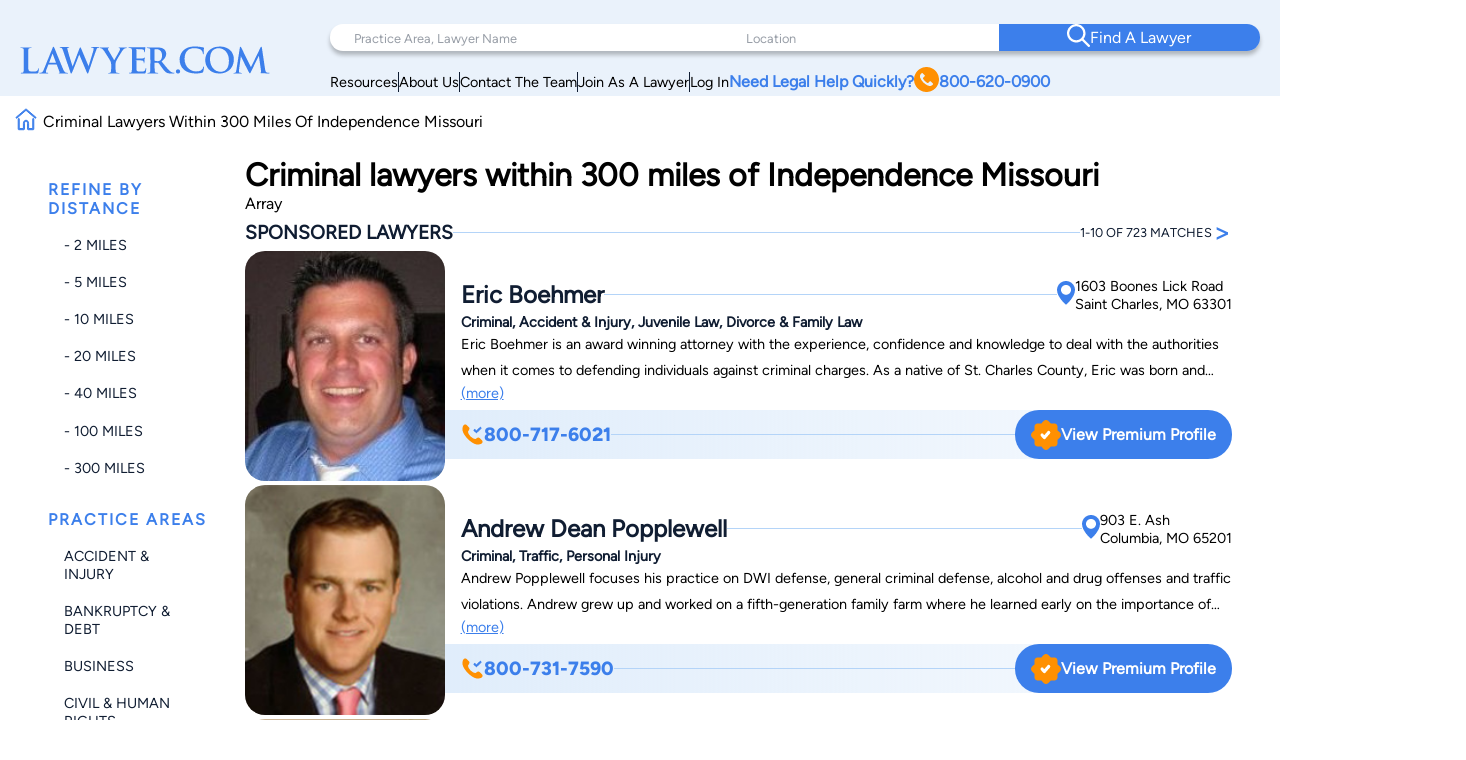

--- FILE ---
content_type: text/html; charset=utf-8
request_url: https://www.google.com/recaptcha/api2/anchor?ar=1&k=6LeCCcUqAAAAAJmQ_DbXR_ln5TRz0TwyvrSF5ROA&co=aHR0cHM6Ly93d3cubGF3eWVyLmNvbTo0NDM.&hl=en&v=N67nZn4AqZkNcbeMu4prBgzg&size=invisible&anchor-ms=20000&execute-ms=30000&cb=j5d5uqq7abva
body_size: 48738
content:
<!DOCTYPE HTML><html dir="ltr" lang="en"><head><meta http-equiv="Content-Type" content="text/html; charset=UTF-8">
<meta http-equiv="X-UA-Compatible" content="IE=edge">
<title>reCAPTCHA</title>
<style type="text/css">
/* cyrillic-ext */
@font-face {
  font-family: 'Roboto';
  font-style: normal;
  font-weight: 400;
  font-stretch: 100%;
  src: url(//fonts.gstatic.com/s/roboto/v48/KFO7CnqEu92Fr1ME7kSn66aGLdTylUAMa3GUBHMdazTgWw.woff2) format('woff2');
  unicode-range: U+0460-052F, U+1C80-1C8A, U+20B4, U+2DE0-2DFF, U+A640-A69F, U+FE2E-FE2F;
}
/* cyrillic */
@font-face {
  font-family: 'Roboto';
  font-style: normal;
  font-weight: 400;
  font-stretch: 100%;
  src: url(//fonts.gstatic.com/s/roboto/v48/KFO7CnqEu92Fr1ME7kSn66aGLdTylUAMa3iUBHMdazTgWw.woff2) format('woff2');
  unicode-range: U+0301, U+0400-045F, U+0490-0491, U+04B0-04B1, U+2116;
}
/* greek-ext */
@font-face {
  font-family: 'Roboto';
  font-style: normal;
  font-weight: 400;
  font-stretch: 100%;
  src: url(//fonts.gstatic.com/s/roboto/v48/KFO7CnqEu92Fr1ME7kSn66aGLdTylUAMa3CUBHMdazTgWw.woff2) format('woff2');
  unicode-range: U+1F00-1FFF;
}
/* greek */
@font-face {
  font-family: 'Roboto';
  font-style: normal;
  font-weight: 400;
  font-stretch: 100%;
  src: url(//fonts.gstatic.com/s/roboto/v48/KFO7CnqEu92Fr1ME7kSn66aGLdTylUAMa3-UBHMdazTgWw.woff2) format('woff2');
  unicode-range: U+0370-0377, U+037A-037F, U+0384-038A, U+038C, U+038E-03A1, U+03A3-03FF;
}
/* math */
@font-face {
  font-family: 'Roboto';
  font-style: normal;
  font-weight: 400;
  font-stretch: 100%;
  src: url(//fonts.gstatic.com/s/roboto/v48/KFO7CnqEu92Fr1ME7kSn66aGLdTylUAMawCUBHMdazTgWw.woff2) format('woff2');
  unicode-range: U+0302-0303, U+0305, U+0307-0308, U+0310, U+0312, U+0315, U+031A, U+0326-0327, U+032C, U+032F-0330, U+0332-0333, U+0338, U+033A, U+0346, U+034D, U+0391-03A1, U+03A3-03A9, U+03B1-03C9, U+03D1, U+03D5-03D6, U+03F0-03F1, U+03F4-03F5, U+2016-2017, U+2034-2038, U+203C, U+2040, U+2043, U+2047, U+2050, U+2057, U+205F, U+2070-2071, U+2074-208E, U+2090-209C, U+20D0-20DC, U+20E1, U+20E5-20EF, U+2100-2112, U+2114-2115, U+2117-2121, U+2123-214F, U+2190, U+2192, U+2194-21AE, U+21B0-21E5, U+21F1-21F2, U+21F4-2211, U+2213-2214, U+2216-22FF, U+2308-230B, U+2310, U+2319, U+231C-2321, U+2336-237A, U+237C, U+2395, U+239B-23B7, U+23D0, U+23DC-23E1, U+2474-2475, U+25AF, U+25B3, U+25B7, U+25BD, U+25C1, U+25CA, U+25CC, U+25FB, U+266D-266F, U+27C0-27FF, U+2900-2AFF, U+2B0E-2B11, U+2B30-2B4C, U+2BFE, U+3030, U+FF5B, U+FF5D, U+1D400-1D7FF, U+1EE00-1EEFF;
}
/* symbols */
@font-face {
  font-family: 'Roboto';
  font-style: normal;
  font-weight: 400;
  font-stretch: 100%;
  src: url(//fonts.gstatic.com/s/roboto/v48/KFO7CnqEu92Fr1ME7kSn66aGLdTylUAMaxKUBHMdazTgWw.woff2) format('woff2');
  unicode-range: U+0001-000C, U+000E-001F, U+007F-009F, U+20DD-20E0, U+20E2-20E4, U+2150-218F, U+2190, U+2192, U+2194-2199, U+21AF, U+21E6-21F0, U+21F3, U+2218-2219, U+2299, U+22C4-22C6, U+2300-243F, U+2440-244A, U+2460-24FF, U+25A0-27BF, U+2800-28FF, U+2921-2922, U+2981, U+29BF, U+29EB, U+2B00-2BFF, U+4DC0-4DFF, U+FFF9-FFFB, U+10140-1018E, U+10190-1019C, U+101A0, U+101D0-101FD, U+102E0-102FB, U+10E60-10E7E, U+1D2C0-1D2D3, U+1D2E0-1D37F, U+1F000-1F0FF, U+1F100-1F1AD, U+1F1E6-1F1FF, U+1F30D-1F30F, U+1F315, U+1F31C, U+1F31E, U+1F320-1F32C, U+1F336, U+1F378, U+1F37D, U+1F382, U+1F393-1F39F, U+1F3A7-1F3A8, U+1F3AC-1F3AF, U+1F3C2, U+1F3C4-1F3C6, U+1F3CA-1F3CE, U+1F3D4-1F3E0, U+1F3ED, U+1F3F1-1F3F3, U+1F3F5-1F3F7, U+1F408, U+1F415, U+1F41F, U+1F426, U+1F43F, U+1F441-1F442, U+1F444, U+1F446-1F449, U+1F44C-1F44E, U+1F453, U+1F46A, U+1F47D, U+1F4A3, U+1F4B0, U+1F4B3, U+1F4B9, U+1F4BB, U+1F4BF, U+1F4C8-1F4CB, U+1F4D6, U+1F4DA, U+1F4DF, U+1F4E3-1F4E6, U+1F4EA-1F4ED, U+1F4F7, U+1F4F9-1F4FB, U+1F4FD-1F4FE, U+1F503, U+1F507-1F50B, U+1F50D, U+1F512-1F513, U+1F53E-1F54A, U+1F54F-1F5FA, U+1F610, U+1F650-1F67F, U+1F687, U+1F68D, U+1F691, U+1F694, U+1F698, U+1F6AD, U+1F6B2, U+1F6B9-1F6BA, U+1F6BC, U+1F6C6-1F6CF, U+1F6D3-1F6D7, U+1F6E0-1F6EA, U+1F6F0-1F6F3, U+1F6F7-1F6FC, U+1F700-1F7FF, U+1F800-1F80B, U+1F810-1F847, U+1F850-1F859, U+1F860-1F887, U+1F890-1F8AD, U+1F8B0-1F8BB, U+1F8C0-1F8C1, U+1F900-1F90B, U+1F93B, U+1F946, U+1F984, U+1F996, U+1F9E9, U+1FA00-1FA6F, U+1FA70-1FA7C, U+1FA80-1FA89, U+1FA8F-1FAC6, U+1FACE-1FADC, U+1FADF-1FAE9, U+1FAF0-1FAF8, U+1FB00-1FBFF;
}
/* vietnamese */
@font-face {
  font-family: 'Roboto';
  font-style: normal;
  font-weight: 400;
  font-stretch: 100%;
  src: url(//fonts.gstatic.com/s/roboto/v48/KFO7CnqEu92Fr1ME7kSn66aGLdTylUAMa3OUBHMdazTgWw.woff2) format('woff2');
  unicode-range: U+0102-0103, U+0110-0111, U+0128-0129, U+0168-0169, U+01A0-01A1, U+01AF-01B0, U+0300-0301, U+0303-0304, U+0308-0309, U+0323, U+0329, U+1EA0-1EF9, U+20AB;
}
/* latin-ext */
@font-face {
  font-family: 'Roboto';
  font-style: normal;
  font-weight: 400;
  font-stretch: 100%;
  src: url(//fonts.gstatic.com/s/roboto/v48/KFO7CnqEu92Fr1ME7kSn66aGLdTylUAMa3KUBHMdazTgWw.woff2) format('woff2');
  unicode-range: U+0100-02BA, U+02BD-02C5, U+02C7-02CC, U+02CE-02D7, U+02DD-02FF, U+0304, U+0308, U+0329, U+1D00-1DBF, U+1E00-1E9F, U+1EF2-1EFF, U+2020, U+20A0-20AB, U+20AD-20C0, U+2113, U+2C60-2C7F, U+A720-A7FF;
}
/* latin */
@font-face {
  font-family: 'Roboto';
  font-style: normal;
  font-weight: 400;
  font-stretch: 100%;
  src: url(//fonts.gstatic.com/s/roboto/v48/KFO7CnqEu92Fr1ME7kSn66aGLdTylUAMa3yUBHMdazQ.woff2) format('woff2');
  unicode-range: U+0000-00FF, U+0131, U+0152-0153, U+02BB-02BC, U+02C6, U+02DA, U+02DC, U+0304, U+0308, U+0329, U+2000-206F, U+20AC, U+2122, U+2191, U+2193, U+2212, U+2215, U+FEFF, U+FFFD;
}
/* cyrillic-ext */
@font-face {
  font-family: 'Roboto';
  font-style: normal;
  font-weight: 500;
  font-stretch: 100%;
  src: url(//fonts.gstatic.com/s/roboto/v48/KFO7CnqEu92Fr1ME7kSn66aGLdTylUAMa3GUBHMdazTgWw.woff2) format('woff2');
  unicode-range: U+0460-052F, U+1C80-1C8A, U+20B4, U+2DE0-2DFF, U+A640-A69F, U+FE2E-FE2F;
}
/* cyrillic */
@font-face {
  font-family: 'Roboto';
  font-style: normal;
  font-weight: 500;
  font-stretch: 100%;
  src: url(//fonts.gstatic.com/s/roboto/v48/KFO7CnqEu92Fr1ME7kSn66aGLdTylUAMa3iUBHMdazTgWw.woff2) format('woff2');
  unicode-range: U+0301, U+0400-045F, U+0490-0491, U+04B0-04B1, U+2116;
}
/* greek-ext */
@font-face {
  font-family: 'Roboto';
  font-style: normal;
  font-weight: 500;
  font-stretch: 100%;
  src: url(//fonts.gstatic.com/s/roboto/v48/KFO7CnqEu92Fr1ME7kSn66aGLdTylUAMa3CUBHMdazTgWw.woff2) format('woff2');
  unicode-range: U+1F00-1FFF;
}
/* greek */
@font-face {
  font-family: 'Roboto';
  font-style: normal;
  font-weight: 500;
  font-stretch: 100%;
  src: url(//fonts.gstatic.com/s/roboto/v48/KFO7CnqEu92Fr1ME7kSn66aGLdTylUAMa3-UBHMdazTgWw.woff2) format('woff2');
  unicode-range: U+0370-0377, U+037A-037F, U+0384-038A, U+038C, U+038E-03A1, U+03A3-03FF;
}
/* math */
@font-face {
  font-family: 'Roboto';
  font-style: normal;
  font-weight: 500;
  font-stretch: 100%;
  src: url(//fonts.gstatic.com/s/roboto/v48/KFO7CnqEu92Fr1ME7kSn66aGLdTylUAMawCUBHMdazTgWw.woff2) format('woff2');
  unicode-range: U+0302-0303, U+0305, U+0307-0308, U+0310, U+0312, U+0315, U+031A, U+0326-0327, U+032C, U+032F-0330, U+0332-0333, U+0338, U+033A, U+0346, U+034D, U+0391-03A1, U+03A3-03A9, U+03B1-03C9, U+03D1, U+03D5-03D6, U+03F0-03F1, U+03F4-03F5, U+2016-2017, U+2034-2038, U+203C, U+2040, U+2043, U+2047, U+2050, U+2057, U+205F, U+2070-2071, U+2074-208E, U+2090-209C, U+20D0-20DC, U+20E1, U+20E5-20EF, U+2100-2112, U+2114-2115, U+2117-2121, U+2123-214F, U+2190, U+2192, U+2194-21AE, U+21B0-21E5, U+21F1-21F2, U+21F4-2211, U+2213-2214, U+2216-22FF, U+2308-230B, U+2310, U+2319, U+231C-2321, U+2336-237A, U+237C, U+2395, U+239B-23B7, U+23D0, U+23DC-23E1, U+2474-2475, U+25AF, U+25B3, U+25B7, U+25BD, U+25C1, U+25CA, U+25CC, U+25FB, U+266D-266F, U+27C0-27FF, U+2900-2AFF, U+2B0E-2B11, U+2B30-2B4C, U+2BFE, U+3030, U+FF5B, U+FF5D, U+1D400-1D7FF, U+1EE00-1EEFF;
}
/* symbols */
@font-face {
  font-family: 'Roboto';
  font-style: normal;
  font-weight: 500;
  font-stretch: 100%;
  src: url(//fonts.gstatic.com/s/roboto/v48/KFO7CnqEu92Fr1ME7kSn66aGLdTylUAMaxKUBHMdazTgWw.woff2) format('woff2');
  unicode-range: U+0001-000C, U+000E-001F, U+007F-009F, U+20DD-20E0, U+20E2-20E4, U+2150-218F, U+2190, U+2192, U+2194-2199, U+21AF, U+21E6-21F0, U+21F3, U+2218-2219, U+2299, U+22C4-22C6, U+2300-243F, U+2440-244A, U+2460-24FF, U+25A0-27BF, U+2800-28FF, U+2921-2922, U+2981, U+29BF, U+29EB, U+2B00-2BFF, U+4DC0-4DFF, U+FFF9-FFFB, U+10140-1018E, U+10190-1019C, U+101A0, U+101D0-101FD, U+102E0-102FB, U+10E60-10E7E, U+1D2C0-1D2D3, U+1D2E0-1D37F, U+1F000-1F0FF, U+1F100-1F1AD, U+1F1E6-1F1FF, U+1F30D-1F30F, U+1F315, U+1F31C, U+1F31E, U+1F320-1F32C, U+1F336, U+1F378, U+1F37D, U+1F382, U+1F393-1F39F, U+1F3A7-1F3A8, U+1F3AC-1F3AF, U+1F3C2, U+1F3C4-1F3C6, U+1F3CA-1F3CE, U+1F3D4-1F3E0, U+1F3ED, U+1F3F1-1F3F3, U+1F3F5-1F3F7, U+1F408, U+1F415, U+1F41F, U+1F426, U+1F43F, U+1F441-1F442, U+1F444, U+1F446-1F449, U+1F44C-1F44E, U+1F453, U+1F46A, U+1F47D, U+1F4A3, U+1F4B0, U+1F4B3, U+1F4B9, U+1F4BB, U+1F4BF, U+1F4C8-1F4CB, U+1F4D6, U+1F4DA, U+1F4DF, U+1F4E3-1F4E6, U+1F4EA-1F4ED, U+1F4F7, U+1F4F9-1F4FB, U+1F4FD-1F4FE, U+1F503, U+1F507-1F50B, U+1F50D, U+1F512-1F513, U+1F53E-1F54A, U+1F54F-1F5FA, U+1F610, U+1F650-1F67F, U+1F687, U+1F68D, U+1F691, U+1F694, U+1F698, U+1F6AD, U+1F6B2, U+1F6B9-1F6BA, U+1F6BC, U+1F6C6-1F6CF, U+1F6D3-1F6D7, U+1F6E0-1F6EA, U+1F6F0-1F6F3, U+1F6F7-1F6FC, U+1F700-1F7FF, U+1F800-1F80B, U+1F810-1F847, U+1F850-1F859, U+1F860-1F887, U+1F890-1F8AD, U+1F8B0-1F8BB, U+1F8C0-1F8C1, U+1F900-1F90B, U+1F93B, U+1F946, U+1F984, U+1F996, U+1F9E9, U+1FA00-1FA6F, U+1FA70-1FA7C, U+1FA80-1FA89, U+1FA8F-1FAC6, U+1FACE-1FADC, U+1FADF-1FAE9, U+1FAF0-1FAF8, U+1FB00-1FBFF;
}
/* vietnamese */
@font-face {
  font-family: 'Roboto';
  font-style: normal;
  font-weight: 500;
  font-stretch: 100%;
  src: url(//fonts.gstatic.com/s/roboto/v48/KFO7CnqEu92Fr1ME7kSn66aGLdTylUAMa3OUBHMdazTgWw.woff2) format('woff2');
  unicode-range: U+0102-0103, U+0110-0111, U+0128-0129, U+0168-0169, U+01A0-01A1, U+01AF-01B0, U+0300-0301, U+0303-0304, U+0308-0309, U+0323, U+0329, U+1EA0-1EF9, U+20AB;
}
/* latin-ext */
@font-face {
  font-family: 'Roboto';
  font-style: normal;
  font-weight: 500;
  font-stretch: 100%;
  src: url(//fonts.gstatic.com/s/roboto/v48/KFO7CnqEu92Fr1ME7kSn66aGLdTylUAMa3KUBHMdazTgWw.woff2) format('woff2');
  unicode-range: U+0100-02BA, U+02BD-02C5, U+02C7-02CC, U+02CE-02D7, U+02DD-02FF, U+0304, U+0308, U+0329, U+1D00-1DBF, U+1E00-1E9F, U+1EF2-1EFF, U+2020, U+20A0-20AB, U+20AD-20C0, U+2113, U+2C60-2C7F, U+A720-A7FF;
}
/* latin */
@font-face {
  font-family: 'Roboto';
  font-style: normal;
  font-weight: 500;
  font-stretch: 100%;
  src: url(//fonts.gstatic.com/s/roboto/v48/KFO7CnqEu92Fr1ME7kSn66aGLdTylUAMa3yUBHMdazQ.woff2) format('woff2');
  unicode-range: U+0000-00FF, U+0131, U+0152-0153, U+02BB-02BC, U+02C6, U+02DA, U+02DC, U+0304, U+0308, U+0329, U+2000-206F, U+20AC, U+2122, U+2191, U+2193, U+2212, U+2215, U+FEFF, U+FFFD;
}
/* cyrillic-ext */
@font-face {
  font-family: 'Roboto';
  font-style: normal;
  font-weight: 900;
  font-stretch: 100%;
  src: url(//fonts.gstatic.com/s/roboto/v48/KFO7CnqEu92Fr1ME7kSn66aGLdTylUAMa3GUBHMdazTgWw.woff2) format('woff2');
  unicode-range: U+0460-052F, U+1C80-1C8A, U+20B4, U+2DE0-2DFF, U+A640-A69F, U+FE2E-FE2F;
}
/* cyrillic */
@font-face {
  font-family: 'Roboto';
  font-style: normal;
  font-weight: 900;
  font-stretch: 100%;
  src: url(//fonts.gstatic.com/s/roboto/v48/KFO7CnqEu92Fr1ME7kSn66aGLdTylUAMa3iUBHMdazTgWw.woff2) format('woff2');
  unicode-range: U+0301, U+0400-045F, U+0490-0491, U+04B0-04B1, U+2116;
}
/* greek-ext */
@font-face {
  font-family: 'Roboto';
  font-style: normal;
  font-weight: 900;
  font-stretch: 100%;
  src: url(//fonts.gstatic.com/s/roboto/v48/KFO7CnqEu92Fr1ME7kSn66aGLdTylUAMa3CUBHMdazTgWw.woff2) format('woff2');
  unicode-range: U+1F00-1FFF;
}
/* greek */
@font-face {
  font-family: 'Roboto';
  font-style: normal;
  font-weight: 900;
  font-stretch: 100%;
  src: url(//fonts.gstatic.com/s/roboto/v48/KFO7CnqEu92Fr1ME7kSn66aGLdTylUAMa3-UBHMdazTgWw.woff2) format('woff2');
  unicode-range: U+0370-0377, U+037A-037F, U+0384-038A, U+038C, U+038E-03A1, U+03A3-03FF;
}
/* math */
@font-face {
  font-family: 'Roboto';
  font-style: normal;
  font-weight: 900;
  font-stretch: 100%;
  src: url(//fonts.gstatic.com/s/roboto/v48/KFO7CnqEu92Fr1ME7kSn66aGLdTylUAMawCUBHMdazTgWw.woff2) format('woff2');
  unicode-range: U+0302-0303, U+0305, U+0307-0308, U+0310, U+0312, U+0315, U+031A, U+0326-0327, U+032C, U+032F-0330, U+0332-0333, U+0338, U+033A, U+0346, U+034D, U+0391-03A1, U+03A3-03A9, U+03B1-03C9, U+03D1, U+03D5-03D6, U+03F0-03F1, U+03F4-03F5, U+2016-2017, U+2034-2038, U+203C, U+2040, U+2043, U+2047, U+2050, U+2057, U+205F, U+2070-2071, U+2074-208E, U+2090-209C, U+20D0-20DC, U+20E1, U+20E5-20EF, U+2100-2112, U+2114-2115, U+2117-2121, U+2123-214F, U+2190, U+2192, U+2194-21AE, U+21B0-21E5, U+21F1-21F2, U+21F4-2211, U+2213-2214, U+2216-22FF, U+2308-230B, U+2310, U+2319, U+231C-2321, U+2336-237A, U+237C, U+2395, U+239B-23B7, U+23D0, U+23DC-23E1, U+2474-2475, U+25AF, U+25B3, U+25B7, U+25BD, U+25C1, U+25CA, U+25CC, U+25FB, U+266D-266F, U+27C0-27FF, U+2900-2AFF, U+2B0E-2B11, U+2B30-2B4C, U+2BFE, U+3030, U+FF5B, U+FF5D, U+1D400-1D7FF, U+1EE00-1EEFF;
}
/* symbols */
@font-face {
  font-family: 'Roboto';
  font-style: normal;
  font-weight: 900;
  font-stretch: 100%;
  src: url(//fonts.gstatic.com/s/roboto/v48/KFO7CnqEu92Fr1ME7kSn66aGLdTylUAMaxKUBHMdazTgWw.woff2) format('woff2');
  unicode-range: U+0001-000C, U+000E-001F, U+007F-009F, U+20DD-20E0, U+20E2-20E4, U+2150-218F, U+2190, U+2192, U+2194-2199, U+21AF, U+21E6-21F0, U+21F3, U+2218-2219, U+2299, U+22C4-22C6, U+2300-243F, U+2440-244A, U+2460-24FF, U+25A0-27BF, U+2800-28FF, U+2921-2922, U+2981, U+29BF, U+29EB, U+2B00-2BFF, U+4DC0-4DFF, U+FFF9-FFFB, U+10140-1018E, U+10190-1019C, U+101A0, U+101D0-101FD, U+102E0-102FB, U+10E60-10E7E, U+1D2C0-1D2D3, U+1D2E0-1D37F, U+1F000-1F0FF, U+1F100-1F1AD, U+1F1E6-1F1FF, U+1F30D-1F30F, U+1F315, U+1F31C, U+1F31E, U+1F320-1F32C, U+1F336, U+1F378, U+1F37D, U+1F382, U+1F393-1F39F, U+1F3A7-1F3A8, U+1F3AC-1F3AF, U+1F3C2, U+1F3C4-1F3C6, U+1F3CA-1F3CE, U+1F3D4-1F3E0, U+1F3ED, U+1F3F1-1F3F3, U+1F3F5-1F3F7, U+1F408, U+1F415, U+1F41F, U+1F426, U+1F43F, U+1F441-1F442, U+1F444, U+1F446-1F449, U+1F44C-1F44E, U+1F453, U+1F46A, U+1F47D, U+1F4A3, U+1F4B0, U+1F4B3, U+1F4B9, U+1F4BB, U+1F4BF, U+1F4C8-1F4CB, U+1F4D6, U+1F4DA, U+1F4DF, U+1F4E3-1F4E6, U+1F4EA-1F4ED, U+1F4F7, U+1F4F9-1F4FB, U+1F4FD-1F4FE, U+1F503, U+1F507-1F50B, U+1F50D, U+1F512-1F513, U+1F53E-1F54A, U+1F54F-1F5FA, U+1F610, U+1F650-1F67F, U+1F687, U+1F68D, U+1F691, U+1F694, U+1F698, U+1F6AD, U+1F6B2, U+1F6B9-1F6BA, U+1F6BC, U+1F6C6-1F6CF, U+1F6D3-1F6D7, U+1F6E0-1F6EA, U+1F6F0-1F6F3, U+1F6F7-1F6FC, U+1F700-1F7FF, U+1F800-1F80B, U+1F810-1F847, U+1F850-1F859, U+1F860-1F887, U+1F890-1F8AD, U+1F8B0-1F8BB, U+1F8C0-1F8C1, U+1F900-1F90B, U+1F93B, U+1F946, U+1F984, U+1F996, U+1F9E9, U+1FA00-1FA6F, U+1FA70-1FA7C, U+1FA80-1FA89, U+1FA8F-1FAC6, U+1FACE-1FADC, U+1FADF-1FAE9, U+1FAF0-1FAF8, U+1FB00-1FBFF;
}
/* vietnamese */
@font-face {
  font-family: 'Roboto';
  font-style: normal;
  font-weight: 900;
  font-stretch: 100%;
  src: url(//fonts.gstatic.com/s/roboto/v48/KFO7CnqEu92Fr1ME7kSn66aGLdTylUAMa3OUBHMdazTgWw.woff2) format('woff2');
  unicode-range: U+0102-0103, U+0110-0111, U+0128-0129, U+0168-0169, U+01A0-01A1, U+01AF-01B0, U+0300-0301, U+0303-0304, U+0308-0309, U+0323, U+0329, U+1EA0-1EF9, U+20AB;
}
/* latin-ext */
@font-face {
  font-family: 'Roboto';
  font-style: normal;
  font-weight: 900;
  font-stretch: 100%;
  src: url(//fonts.gstatic.com/s/roboto/v48/KFO7CnqEu92Fr1ME7kSn66aGLdTylUAMa3KUBHMdazTgWw.woff2) format('woff2');
  unicode-range: U+0100-02BA, U+02BD-02C5, U+02C7-02CC, U+02CE-02D7, U+02DD-02FF, U+0304, U+0308, U+0329, U+1D00-1DBF, U+1E00-1E9F, U+1EF2-1EFF, U+2020, U+20A0-20AB, U+20AD-20C0, U+2113, U+2C60-2C7F, U+A720-A7FF;
}
/* latin */
@font-face {
  font-family: 'Roboto';
  font-style: normal;
  font-weight: 900;
  font-stretch: 100%;
  src: url(//fonts.gstatic.com/s/roboto/v48/KFO7CnqEu92Fr1ME7kSn66aGLdTylUAMa3yUBHMdazQ.woff2) format('woff2');
  unicode-range: U+0000-00FF, U+0131, U+0152-0153, U+02BB-02BC, U+02C6, U+02DA, U+02DC, U+0304, U+0308, U+0329, U+2000-206F, U+20AC, U+2122, U+2191, U+2193, U+2212, U+2215, U+FEFF, U+FFFD;
}

</style>
<link rel="stylesheet" type="text/css" href="https://www.gstatic.com/recaptcha/releases/N67nZn4AqZkNcbeMu4prBgzg/styles__ltr.css">
<script nonce="xvykAaXsX5bVjgNEoo4Zhw" type="text/javascript">window['__recaptcha_api'] = 'https://www.google.com/recaptcha/api2/';</script>
<script type="text/javascript" src="https://www.gstatic.com/recaptcha/releases/N67nZn4AqZkNcbeMu4prBgzg/recaptcha__en.js" nonce="xvykAaXsX5bVjgNEoo4Zhw">
      
    </script></head>
<body><div id="rc-anchor-alert" class="rc-anchor-alert"></div>
<input type="hidden" id="recaptcha-token" value="[base64]">
<script type="text/javascript" nonce="xvykAaXsX5bVjgNEoo4Zhw">
      recaptcha.anchor.Main.init("[\x22ainput\x22,[\x22bgdata\x22,\x22\x22,\[base64]/[base64]/[base64]/bmV3IHJbeF0oY1swXSk6RT09Mj9uZXcgclt4XShjWzBdLGNbMV0pOkU9PTM/bmV3IHJbeF0oY1swXSxjWzFdLGNbMl0pOkU9PTQ/[base64]/[base64]/[base64]/[base64]/[base64]/[base64]/[base64]/[base64]\x22,\[base64]\\u003d\\u003d\x22,\[base64]/MGzDtSvClALCosOlIcKkV1IvIHHChMOYPknDtsOuw5zDksOlDTQPwqfDhSrDvcK8w75Hw6AqBsK1KsKkYMKFPzfDkmXCrMOqNGVhw7d5wq1kwoXDqm45fkcCDcOrw6FJZDHCjcKTYMKmF8Ktw4Bfw6PDvxfCmknCqQ/DgMKFLMKsGXpfMixKRsKlCMOwJcOXJ2QUw6XCtn/DmsOWQsKFwq7CkcOzwrptSsK8wo3CtTbCtMKBwpnCoRV7wrF0w6jCrsK3w5rCim3DtQ84wrvCg8Kqw4IMwqfDmy0ewpzCr2xJHsOvLMOnw7lUw6lmw7PCiMOKEDpMw6xfw5PCs37DkHDDu1HDk2o+w5lyUMKMQW/DvhoCdU8aWcKEwqHCog5lw6fDisO7w5zDr2FHNVAOw7zDokrDn0UvCS5fTsKjwrwEesOmw7TDhAs2HMOQwrvClsKYc8OfPsOJwphKUcOGHRgUcsOyw7XCucKLwrFrw6cRX37CnSbDv8KAw6LDl8OhIzt7YWolOVXDjWnCti/[base64]/[base64]/DlsKtET4gLh3DocKVUj3DpQvDig7CtcKqw7DDqsKfC0/DlB8vwr0iw7Z/wqk5wolheMKiM293Bn/CisKAw6NSw7AUJcOxwrdJw5zDpF3CiMKtLsKqw4/Cs8KyP8KAwpLCkMO8UMOmWMOZw7DDncOmwoQyw6E/wq3Dg1kmwrjCkgzDgcKBwoUIw6nCgMOmClrCisOUPVbDqnTCo8KnOA7Ct8OHw4nDrmodwp5Kw5UIGMKQCHh7RnMfw59FwpHDjgAJFsOHOcKSdcOxw6TCtcKNWC3CvsOYXMKWPMKfwp4/w6tpwoLDp8OLw4xQw5zDm8KTwpMbwq7Dm3/CkAkswrAYwql9w47DoiRAdcKbw6rDnsO7HW8OdsK7w4NPw6jCr0MWwpHDtMOXwpzCu8Kbwo7CmcKFFcK6woBPwpItwo91w5/ChTAyw6LCrTTDgFLCohVRNcOSwr9ow7Y2JMOfwqLDtsKrYXfChR8hbQzCuMOwGMKCwrXDujbCsnkxVcKGw7pAwq5cG3sPw6TDsMKmV8OAfsKawqpMwp3Dv0nDt8KmAxjDnxnCrcKiw7ROYwzDq3t0wpIRw4caHHnDgcObw5hKKlPCsMKCbybDmF4Fw6/CtgrCn3jDkgsKwovDkS7DjwVWD341w7TCqAPDgsK7ey9YasKPKVnCocOHw43DhzjCpcKOdnZ2w7xkw4R3eR7DuSTDj8OjwrMAw4rCtUzDhgZjw6DCgClESTs6wrd2w4vDtcOqw6sNw4psYsO0UnQZPy5fd3vCl8Kjw6Y3wqIVw6/CnMOLHMKENcKyUHnCg0HDisO/axsPTkdyw4UJA2DDlMORRMK1wobCugjCl8KvwojCksKOwpLDqBPCvsKqUGHDiMKMwrjDiMKYw5DDp8OpHjrCmTTDpMOIw4/[base64]/Cp8KASCXCjn9UacOswrPCuMOQw6I/[base64]/CjCEewrATWmLCncO/wrDCjB7CrBbDpRcvw5TCgMKHw6Y3w5h0Q2HCh8Kdw5/DusOSfsOcIcO1wo5rw5YeTijDp8KvwqjCoiI+fnDCncOGXcKGw6t9wpnCi3ZYDMOeNMKfcm3Cq2g6PkrDiGrCsMOTwrUTTsKzcsKew61PMcK5C8OIw4rCmH/ChcOTw6swYsOleAYzJ8K0w5bCucO9w5/Dh1xSwrlYwpLChDoPPTVjw6vDgCzDvnc/ZDYqKRNzw5TDuDRdMyB6dsKaw6YCwrPDlMKJHsOQwoF5Z8OuMsKuL1I0w6XCvAbCq8K9w4XChH/DgAzDmSAJOx0TXFMrT8KLw6VuwplbcAhQwqbDvmJ/w5HCr1pFwrYCGnDCg2Mxw6fCpMO5w5RgFVHCrEnDlcKAG8K3wqbDomAfMMOlwqbDjsKgcE8PwpbDs8ObCcKRw53DpxrDpQ5mSsKEw6bDicONQsOFwroRw5dPETHDtcO3JkdgfhXDl1vDi8K5w7TCrMOLw5/Cm8OTRMKbwoPDuDvDnyDDvXM6woDCs8KiZMKZNsKSO2Ekwrpzwoh+cCPDoBdpwoLCpAvChGZYwrzDnjrDgWVaw4bDgGsFw5o9w5vDjjPCihofw5vCsGRADFZfeXrDojghMsOKeVzCu8OCa8OSwrtYKcKbwrLCosOmw6/CsgvCiFE0HGRJCSw8wrvDqmB0CwfCv1wHwovClsO2wrBiKsOhwpPCq1ksDsKQGTLCkCfCtkEvwoLCmcKgKiRmw7zDkxXClMKXPMK3w7w/wqE7w7QAVcOyO8KYwonDucK4GnNHw6jDqcOSw4gVdcOlwrrCsSjCrsOjw4wsw6LDp8OJwq3ClcKzw4LDn8Kxw49Ew5LDt8ORNGU8VsKFwrnDj8O0w5QKISI4wqV6WljCsTXDosO7w5bCqsOwD8KpUDXDtl4Bwr87w6JzwpXCrR3CtcOnSw/CukTDsMKAw6jDhBfDjEvCjcOxwotFHiLCn0ERw69ow595w5FCDcOZNQcJw7fChsOXwr7Cg33CsVvCjVnDkz3CvRomBMOtCwgRF8Kgwq3Ckis7wrTDuQDDicOUdcKedArCisK9wrnDqXjDjzYGw4PCni4hTEVvwoxYDsOVM8Kmw4/CmE/DnmHDscKZC8KeHS94djAww4DDmMKdw63Cg0J2RAjDjSkmDMOMTR9tZzTDrUTDlQ4ywqkYwqwWesKvwpZyw5Ykwp1nccKDcXQ3P1TDpA/Cn3EjcRgVZRvDq8K6w58Pw6TDqsOgwohpwqnCjMOMASx4wqTCijPCq3VucsOXYMKRwqfChMKXwozCgcO8V3DCnMOfe1HDhD1daUp3wrV5wqg+w67CmcKCwpjCo8KDwq0KWxTDnV0Mw4nChsK9ax9Cw5xGw5t/w47CicKEw4zDg8O+RRYVwrwXwoccfADCgcKdw6knwoh8wrVFQUzDscKSDHkgIB3CncK1McK3woLDoMOYIcK4w7UrEsO+wqFWwp/[base64]/[base64]/DmHtGI8OIw7wfwrnCtF8xw4vDkjLCrsKdw546wovDuz/DsDpRw5tLU8KLw5rDnkPClsKKwqzDtcOUw58LVsKcwoUJTMKwfcKnTsKCwo7DtDBHw5JVZlh1B30iFTLDhcK0EgXDq8KpRcOow7zCsS3DmsKqVRoIHcOAa2ETQcOsKy/Dsi8JKcO/[base64]/[base64]/Cg8K+w5IDWSJAwr7DtUdqICHCg2IPE8KIw700wrzChgspwrLDoi3Ci8OQwr/DicOyw7jCnMKbwotuQsKJLQvCrcOLF8KVS8KbwpgXw47Cg0MgwrnCknNww4/[base64]/ChsKtwoQsw4TCu27DnDxiRXvDllbDv2oYM1rCjhrCkcKcw5vCgcKFw785QcOlQMODw7XDkCbDj2TChB3DpS/[base64]/dcK0wq1Pw5fDrUnDhcONwozDklzDssK0UmbCgsKcT8O2GsOjwonCnQxQd8OrwobDnsKpLcOAwplTw5PCmR4Iw5Y5TMOhwpLDicOyH8OGQG/DglFJJxRQYx/DnQTCh8K7TFQ9woXCiUlbw6DCssOVw5fCmsKuCWzCmHfDnh7DsH15ZMOZNhh/wq/ClsOeVMOwM1glQcKNw6Ykw6vDpcOcUsKFL3zDnR3CusOJBsO4G8KWw5MTw7DCnyAgX8Kgw6MWwoF1wptcw55hw4kRwqXCv8KoWWnDlWVbVinCoHDChwASfyFAwqdyw6vDnsO4wpUtcsKYak5YHMOVE8KWdsKWwoJuwrFzQsKZIhxuwpbDk8ODw4LDpDpVBj/[base64]/Co1gFA8OmcUrDi8KIekHCr8K5BMOpw419BHjChQxSQDnDmWVtwotyw4bDkGgVwpU7JcK2DAoyHcOsw5EOwqtZDhFNNcOHw5I0ZcKgcsKWXsOPaD7DpsOCw65jw5fCjsOxw7PDpcO8Sz/DlcKZNcO5IsKnPHvDvAHDlcOnw5fDqMKtwphRw6TDt8O1w5/CkMOZB3Z2H8KZwpFqw7DDnGdQaHfCrUoJU8OAw7DDuMOCw5kwW8KBMMOPb8Kdw6DCmC1mFMO3w4bDnFjDl8ONbyoMwoHDrxgNJMOuWmbCisK9w5kZwoZQwr3DpARJw4jDkcOVw6LDsEpBwpLDpsOzLUpswqfCtsKzesK6wp4NdUl4w4M1wq3DlGwnwqzChDRZcT/DsHPCsSvDnsKAFcOywptqeCbCiz3CrALCiD/Dnls2w7V2wqFXw7rChS/DjSXClcOpYHjCrnbDs8K7IcKyZQ5IPT3Dgyw/w5HCpcK4w4/CuMObwpfDqRPCqWrDg1DDjmPDgsKUf8KXwpQuwpVad3p+wrXCiW9Jw6EGBX5Ew6BzI8KlHxPCvXoKwqUMQsKTKMKKwpgyw6/[base64]/PixEL2AKERQuw4rDiyFZSsO6w4zDs8Oqw4zDr8OuScOJwq3DjsOEw5bDnQxAR8KkcgLDgMKMw50wwqbCocOcD8KsZj3DswXCg3dxw5LDlMKVw5wWaHR/OMKeBlLClcOUwp7DlEJkeMOOEgLDn3xLw73Dh8KrVATCoVpHw4LCtCPCqzNwBRLDlRsHHFxQO8KlwrbDu3PDssONXGwMw7lXwrjCmhYiRcKeKBnDlyoAw5rDqlYFH8OHw57Chjhsfi/CrsKhVTU6QTzCpUBcwp0Iwo4OU3N+w4wfLsO5dcO6GSkhDl12w6nDvcKxaVXDpyg3FyrCu0pbQcK5EMK8w75qQ3hNw5NHw6/[base64]/USR1NsKywrghT3J/YGTDqcOmw4EDw43DiwDDmgsZdXp+wohAwrXDrMOhwrcfwqDCmS/[base64]/CgcKuasK8OE9Kwodew6bDgnHDjMOew4hkw60RU1lzw6TDgsOUw6zDkMO9w4DDlMOYw6RkwrUWDMOVSsKWw6jCkMKFwqbDjMORwrhQw6XDhwENfGMrA8OKw4dvw6bCil7DgAHDjcOgwpjDhQTChMO8w4ZOw5zChDLDsRM1wqNgMMO/LMKAZ2bDtMKmwoQTJMKNVzwYV8KxwqtEw67CjgTDjcOlw7QlNVt5w4YiTWtIw6RlJsOyOWbDnsKicXbCmsOQT8KqOTXCuSfCicKrw6TDicK6SSRpw6BSwptnCR9HMcKbP8OXwojDgMO8bnDDsMOxw68bw4UWwpVAwoXCmMOca8OOw4DCnGTDu1DCh8OuFMKhJj0kw6/Dv8KdwrnCixM5w6jCpsKrw5k4FsOhRcO+CMOYFSlGVsOIw4HCqwgqcMOYCG00R3nChWjDpcO0SmlAwr7DgD5Vw6F/OBXCoClAwpnCvhjCuXhjRh9Hwq/DpUFSHcOEwoYIw4nDlysnwr7CtlEvN8KQZ8KARMKtUcKBQXjDgBdFw6/[base64]/fsO5wqbCqMOowozCnsOxwq7DnWoGFMO8X1/DoAITw4jCqD5Pw6tsYE3CmynDgXzDuMO5JsOaB8OgdsOCRyJEOCo9wpttMMKiwrjCvycFwogKw6rDpsOPV8KLw4QKw6jDjQnDhQ8FLV3Dlk/CjW4dw4k1w4BuZl3CmMOUwo/[base64]/NcO8wp8qFToIclQ+b28qe8OsKFjCsFnCtxgRw7p9wr7Ci8OyS3Ezw5lmP8Kxwr/[base64]/FQXDmRLCjyzDjhLDocO3wpYfwqvCtA9MDA8Dw6jCmXDDkgtVPx4uNsOOD8KxRSzCnsOaeGhIZC/DiBzCisOrwqA7wpbDosK7wrI1w7w2w7zCsTPDsMKCbn/CgF7DqTMRw5TCksKNw6RiXcK4w47CmgMRw7rCusOVwpwKw57Cj0hrLcKSZifDjcKtF8OVw7kww6U9GGLDusKFIh/CkGBGwqY3TMOrw7vDkCDCjsKOw4RVw7nDlCM1wpgFwq/[base64]/fcKJwq/[base64]/DvCIow7XDnUvCpUg/RnjCjMKnw5zClD10w7jDmcKdKmhJw47DkDUNwpDCpE9Cw53CqsKUZ8Kxw4BWw4sLcMOxIjXDn8K7Z8OQXzbDsVFjI0l5FX7DmHRgPzLDiMOgCV4dwoVDwqUtKk4UMsOlwq7Dom/Ch8O6bQLCkMO1DWU7w4gVwrZXDcKwZcOfw6pCwp3CjMK+w5NFwrsXw60pOQrDlV7CgMKVHHN/w5LCvhLCucOAwrcrdMKSw7rCu1U6JcKBIVPDtMOmUsOWw6Enw7lww4dew6gsBMO1EQwswq9kw6PCtcKdSnkXw7LCv28BP8K8w5/CqMOww7EPalDChcKucsOOHCDDqinDlkbCv8K5EjXDpTbCrFTDmcKtworCkhw5J1wFWRotQcK/QMKQw5TCvWXDhXguw4fCinhZPl7Dr17Dk8ORw7TCpkM2R8OMwpglw75rwpHDgMKHw7gYQMK0PCg0wrlnw4nClcO4RC4iexUdw4FqwqQGwojCoEXCrMKKwpYkGcKFwqHCqWTCvjHDkMKhbhfDlR9JITrDs8OBWjkyOifDt8OZCxFlZcKmw6N0GMOBw7/Cpj3DvXBTw5hUBkFGw6gTSn3Dq2HCmy3DvcONwrDCny0VJljCtyErw6PCt8KnTkV8IVfDiTULe8K4wo/[base64]/Ctwl/d2YICypOwrpoR35DUcOpwq/[base64]/[base64]/SkMZC8ODcncHw4HCgEnCtMKNQcO4w4PCs29hwrZBXyolTAjDuMORw5F5w6rDlMOFN0pNU8KNaDjCvUXDncKySWt+F2PCgcKFPwxqISILwqBHw5nCiTXDkcOeO8O+YhfCq8OHLDHDusKGHjkow5bCvwLDvsOow6bDucKBw5cdw4/[base64]/DlG7DkcKZw4XCvsK5FgPDrAjDnsOlw5wWwoPDkMKYw71hw7E3VX/[base64]/DlSXDlmkowrc1ecOECD8hw5LDiHDCih1lbVXDgAtRTcOxOsORwp3ChkUawrtcf8OJw5TDjMKzA8K/w5HDiMKHw7wYw4wzZsOww73DicKDBTdCZcOlMcOFPMOkwqEsWHJXwow8w5QFRigdKDnDtUs7PsKFdS4rVmsaw7p9DcKWw4bClMOgKx4Ow4pCK8KtAsKCwqIjb0TCnWooecKQcDfDucO8McONwpJ1IMKkw6TDpjFDw5QNwq1KVMKiBQ7CvMOkEcKNwr/Dk8O+w7sjfWLDg2DDljR2woUFw7HDlsK7Pk7CoMOLDxPCg8OqesKCBBPCmCA4w4hPwpbCigYCL8OWCCkmwrg5SsKBw47DlE/CtB/CrizChsKRwpHDo8OCBsKHdXlfwoNuWFx+YcO9YXbCo8KFDcKmw6McGz/DnDwrcnPDnsKPw5grS8KPUAN8w4cRwrMowoZpw7rCnVbCusK9JBM2YsOQZcOWQMKaelEJwqPDhHMUw649WiTCm8Omwrcfdk1tw7sjwoDCkcK4L8OXJ2sTVUXCscKjSMOlTMOLX3clJxPDm8K/R8O/[base64]/wpM4Nn7Dp3zCuCrDmx5bCgDCgj4te8KALcKLbXrCn8KewpPDhxrDncO8w7I5byxTw4Jvw67CvzFtwr3DsgUSbynCscK2LBsbw4Afwoplw6zCoycgwp7DvsK4eDwlQFcEw54Mwo/CoTMyVMOtSSEuwrzCvsOJWsOeOX/CgcKII8KcwoXDi8OPEzYBRV8Iw77CgzESwofCtMO6wrTCqcOPHD3DtGhyRC8tw4zDlcOpLzJ6w6DCm8KERTskYMKVEzlKw6FTwrlHBcKaw6tuwr/DjBfCmcOQA8OuDURjKEIpScO0w7MQbcOiwpgFwp0BZl8pwrfDvG9mwrrDrUPDocK8QcKJwrlLT8KYAMOfesO4w6zDt31mwoXCg8Ovw4c/w4bDq8KIwpPCuw7DksOJw5AMajLDmsOoIEUiUMOfw6Y4w7ktJCdtwpAzwqREAzvDvzNCD8KtBcKoS8KfwrtEw7FXwpPCn0QyUjTCrXMhwrNDSQgIFcK4w6nDrCIyZE7ClGTCvsOfDsOZw77DnsOKFj8qNCpUcx3Dt2jCtwTDlg0cw4xWw48vwpNjTFsoesK/IwJQwrMeCwzClsO0DVbDtMKQF8Kua8OZwovCj8K9w48jw6RMwqsWWMOvccKLw4bDrcORwp4qB8K/wqxNwrvCncOlJMOmwqBXw68RUnhRBScBwoDCq8KpDcK8w5sCw7XDkcKBBsKQw7nCkz/CnzLDgxE2wqkgIMOow7PDs8KSw47Dmz3DrCoDOsKoWzljw5PDocKfacOew6BZwqF1wpLDh17CuMOZX8OSV2hdwqlZw440SnE/wrlew7/CtDUfw797fsOiwrPDjMOKwpBEQcOOYhNpwq8rRcO2w6/DtgLDqkUPNCFpwpUiwpPDhcKfw4vDpMK9w6TDucK1VsOTwrvDlloWFsKCb8Kcwqprw5vDqsOLZnzDmMKyL0/Cq8ONbsOCMyd3w4PChC/DkHfDoMOkw73DiMK5LXp3I8K0w6g+SVUlwrPDqDoiaMKVw4bCtsKnK0/Dgx5Iaz7DhSrDksKlwpTCsTrChsKrw7HCqknCoAXDrGcPeMOoUE0zBU/DogdfbVYpwrbDvcOcBnZMWyDCscOgwqcmBCA0AATCuMOxwoLDsMKPw7jDvwrCuMOtw5/CkFxgwpjCgsOvwqXDrMKdY1DDhsKAwplSw6Alw4bDgcO7w55zw6pyN1hNGsO1AzzDrCHCpsOcUsOkF8Opw5XDhcOHLsOuw5RbG8OfPXnChCAYw40if8OGUsKtdE07w58KJMKLDmDDlMKuNz/[base64]/[base64]/DqcKpw4x/BcO4WB4KwpUfQcK4w7DCsh8hwozDjWAmwqkjwpjDpcOSwr/CqMKSw5/Dh2tuwoPDs2IrKBDCicKqw4E1FUJ1PljCqwbCtk5RwohcwpbDnmAbwrbChh/DnUPCqsKSYQDDu0DDpT8mejPCgsKvSWpow47DpEjDqi/Du0llw4HCi8ORwq/DkW9Kw6cDEMORB8O9woLDm8OoZ8O7bMOBw5zCt8K3CcK9fMOTXsOhw53Dm8KSw40RwpbDqi8iw7liwpZHw6x+wr/CnR3Dii/CkcKWwqjDgTwdwqbCvsOWA0JZwpbDp2LCgQTDnUXDljNIwqsiwqgiwrcITz1SOiFIGsOyLMOlwqsww5/ChVRlChEBw53DqcOmMMOCA2wHwqXDtsK9w6zDm8O3wqATw6zDjsOlIMKHw6PCpMOCdhIow6bCl3PClBPCvkvCpjXCnyjCm24aAlACwqoawoTDq0F1w7jCj8OdwrLDkMOQw6U1wrEiJ8OHwp18KFs3w6N9IsOmwppiw5VBD30PwpU6WhPCpsOHFjtswo/DlQDDmcKewqHCiMK/w6HDhcKNE8KtC8KIw7MHNx9iED/DjMKMCsOUGMKhM8KFwpnDozDDlA3Dj1ZHTFB1H8KvBCjCrQ/DtWPDmcOcCcOOLsOowrkJd1DDpMO+wpzCusKYGcKFwqlnwpbDnUXCjT95MH5UwrPDscORw6/CgsKVwqRiw5lsNsONGUTDoMKRw4szwqbCvUPCq3wUw6PDsn19eMKSw67CgUJIwr8/IcKvw511HjZ5UgdZasKcTX10aMOBwpkiYl5Pw6V0wobDkMKqdsO0w6TDpT/DpcKAHsKBw78TSMKrw7Bdwq8jUMOrQsO9YU/CpmLDlHjCnsKrIsKPwoQHUsOpw4sCFMK8IcOTennDm8KZMGPChz/Di8OCRSDCuHxxw7Rfw5HDmcOeYV/[base64]/C8OOE8KUwoHCkWB+Ew3DicKfET7DnA4nNcKfw7jCmsKAfHzCvWPCnMKSCsOXGCTDnsKZP8OhwrbCpAVUwpLChsObasKiSsOlwoTCjgx/RT3DkyPCjzFEw70bw7nCnsKqIsKhY8Kfw4VkOWBvw7DCrsO5w7DCnMK4w7I/CEEbJcOXFMKxwrtDbFB2wo1BwqDCgcOEw5YYwqbDhDFxwozCpU0/[base64]/DnsKuwoE5w6xUT2NNSznDmcKoDMO+eT5bA8O8w6NCwqHDuCjDmlIzwo/CsMOSAcOOFyLDjihXwpFdwrbDscORU1nCl1dSIsOkwoPDkcOzQsO2w5rChlbDohwNcsKZbCF1fMKTc8OlwpMGw5MrwrjCncK7wqHCt3gow6DCuWJlbMOEwpc7A8KOFGwJXsOiw7DDlMK3w7jCmWHChMKbw5rDoELDqA7DpSHDusOsJBHDqyjCtATDsQZqwoJ1wo9Iwo/DliU6wrnCv2IOw5TDugvCvlbCmwfDmsKqw4Mvw77DjcKIGhrClnXDgDxlDGfDvsOuwrbCp8KhOMKCw7Ibwr3Dhz8Zw5jCuXxWbcKGw5/CjsKjG8KGwqwBwoLDlcODa8KawrXCgirCmMOLHVVACzspw4DCsx3CrcKxwrgqw77CisKkwqXCusK3w4gyHS4mwqITwr1wNg8JQcKOLlbCkzJQVcOCwpUYw6tJwrbCsj/CssKwEALDnMKBwpx/w6QmIsOUwqXCmVpsCsOCwoZ6N1vCuThyw6fDl2XDgMKJJcKtF8KIN8ONw6YwwqXCgMO3KsO2wrHCsMOFek0wwr4IwrLDhcOTZcOVwqI3wr3Dn8OTwosMV0/Dj8KZeMO2HMO3antuw4J2dyxhwrTDgcKtwqlpWcKEBcOaM8KbwojDuXHDiCd9w5LDhMOxw5LDsnvCi2kZw5IVRWPDti51SMOFw5Fiw6HDv8KyUREGAsOrVsO0wozDocOjw5LClcOecwDDv8OtXsKvw4TDixzCqsKNHksQwqM8wqjDq8KAw6MhF8K+dH/[base64]/CuMKqKsOgangWwpfCqG5sw7NEwpUHwpPCugLDlcK0GsKNw6w+bTY/BcOOW8KrDnbChFVKw6E4aGBLw5jCqMKFbHTCu3XCn8KwJk/DpsOVURstJ8KSworCmwRDwoXDsMKNw6LCnmkHbcKzWTMVUDknw7tyT1xwB8KOwpoWYEU/UhTDq8O8w4jDmsKWw5twIA0kw5HDjz3CkBrDt8OZwoh9FsK/PVVGw6dOJMOQwoBkGcK9w6MkwpzCvg/CjMOBO8OkfcKhR8KCX8KVbcOswpITQj/Dr0TCszVTwqQ2wq5mEnwCPsK9ZMORN8OGTMOiS8Oow7TChH/CnMKxwpEJUsOlBMKowp4iLMKWRcOzwpDDtBwUwoRETybDhsKVacOPGsOSwq5EwqDCjMO4PgEaecKCJsOkeMKPKg15M8K5w6/[base64]/[base64]/w6LCthIWAGAEDT3DjcOLfsKeOTwbw4lTMsO9w48zAcOOR8KzwoBOPlFDwqrDpsKdbAHDvsK3w4NWw7XCpMK9w6rDsBvDncK0wqofOcK8fwHClsOOw5/[base64]/CqsKGwrfCmxrDpMKhwptbX8OpwoFNSMKsWMOAbcKgZF7Cvi/DqMKaSXXDvsKCNnAVbMO9NiZNbMOmP3nCvcK/w68swo7Cu8Ouwr9vwpd9woHCuV7Dsz3DtcK3MsKyVgjCjMOWVBjCkMKxdcKfw4JiwqBXSWxGw78mEVvDnMKew7TCvltbw6gFZMOWEMKNB8Kkw4lNDmtyw6DDhsKtA8Kiw4/CgsOZZlRwSsKmw4LDgMKPw5nCm8KgN2bCh8OEw7DCrW3CoSrDgRAIUCLDgsOVwo4DCMKLw5dwCMOgXsOnw6w/TU3ChyXCml7Cl2/Dm8OADSTDugYzw5/Dvi/CoMObWy1ww57CrcK4w6QFw4IrEnhILx9pGMKAw4Rfw7kMwqjDgC9pw50Zw55Pwr0+wp3Cp8K+C8OfO3IYCMK0wrhwH8Ofwq/[base64]/CvcODEhNKw7LDlz11w6g4HXHDhE9iasOKw5hywrvCj8OMUsODIh3DpH9cwprCqsKhcXsGw4XCqU8Lw63CvELCtMKyw5sxesKEw7tYHMOOKD/CsBYKwptmw4M5wpfDnBzDosK7CUXDpQvDll/DgyfCnXBJwpYnG3TCoGHCrG4LdcKXw63DvcOcC1jDhBdNw5jDv8OPwpVwCyLDuMKsTMKtGMOMwq44FhzDqcOwZSTCvMO2WFFPEcOrw4vCikjCsMKdw4nDhwXCkiVdw6fDosK0EcKBw4LCuMO9w4fCu1/[base64]/wqHCijpNw7XCisK9CMKdw6PCm8O3w6kfSjNvWMOVT8ORFQwRwpMLDMOrwp/Dsh8tHCLCmcK5wrVLH8KSR3fDg8K/[base64]/ChxbClsOuLATDqn/Do1Vjw5DDgy8gwrIdw6LCjVrDg1BJVGDDokwKwo7CgELDtMOYU07CuXNgwpwjKEvCsMKuw7Z7w7fCiSQOVSg5woduUcO2OVPCkMOpw5s3RsODP8Kfwo4RwpdFwqdcw7DCu8KCUWfCgB7CuMK/a8KSw7gXwrbCksOGwqvDhwnChADDlz0vP8KRwpQnwow3w6NbcsOpQcOowo3DrcO1XQzCuUXDvcOfw4zCkHrCh8Kewop7wrt/wqBiwo5gXsKCbmHChcKubRQPd8Kgw4ZJPEU6w4dzwp/[base64]/CgcOgw4k3w7ZHw4Enw7c7w5TDr1LCv8Kuw4TDmsKvw6bDosODw41PwpbDkwTDrHdFw47Dpz7Dn8OQQBxpbCXDhlvCjFYEK11jw6TDhcKWwqvDi8KWDMOaATp2w5N5w5xuw4nDs8KdwoAOPMOVVn87GMOsw6ozw5AhRQ9vw601RsOVw5Ijwo/Cp8Oow4ZqwobDsMOFWcOVJcKYX8O7w4vDkcOpw6MlaTVebXI5T8K4w4zDh8Ozwq/CvsOXwohzw7MHH1QvSzLCjC1xw64WPcOAw4LCnyfDicKyZjPCt8KwwonCncKCBcOBw4XDrMKyw7jCrFPDlGRpwrHDjcOdw6QewrwTw5bCu8Ohw4oAUcO7EMKpF8Ojw43Dp3NZQm4QwrTCpCUQw4HCucOYw5g/NMO7w417w7fCiMKOwoFCwoQ/KTpxKMKVw6dgwqRnW3bDoMKaKzsSw7QLIVXDjMOcw4FKe8KKwqjDm281wrF/w7DCrmvDl3knw6zDmgUUJmJpGUxlAsORwowQw58Cd8OCw7cPwqBFeAvCocKlw5tiw716C8OWw7LDnzIEwoDDtH3DjAF3P0sbw4wLWsKFLcK8wp8hw4EqD8KRwqzCtW/CrhXCqsORw67Dp8O7VirDpiLCjwxxwq8Kw6xSNQYHwqDDvsKPDC5tOMOFw4VxOl8ZwplZPT/CrwhTZMKAwoEnwqsGAsOMccOuDBk7wovCrShmVgI7T8Khw5c7QsOMw53Dp1d6w7zDiMOowo59w5pvw4zCkcK6w5/DjcOPHj3CpsKMwo9Fw6Bfwopsw7R9RMKWZcOfw4MWw4tCGQDCgD/[base64]/w7/[base64]/DiTseOMOHHsKcOMKGwoIew7bDgV/CpxRewrtcZ3bDiRxrcmzCgcK8w6EvwpYCIsOfS8KYwpbCnsKUKUbCu8OCesOpAjoUEMOrTCN+EcOPw6YQw7vDvRTDgD3DjgF1O0UlQ8K0wrrDsMKXc1vDucKMP8O4FsO8w7zChxcqTy1fwpXDpcOQwoxDw4nDg0PCsATDrmkYwojCl0/DmT3CjRhZw7sUB2RWwpPDhTfCgcKzw53Ctg7DhsOhJsOXNsKmw6YTZzopw51NwqcURzDDvXHCgXvClCrCunHCi8OoGsO8wo11wpjDrhvClsOgwqtAwp7CvMOjAGVRK8OHLsKYwq8CwrEzwoI7M2vDlh7DksO/AAPCr8O1TktLwqdAacK1wrIEw5FgY3sXw4bDkiHDvjvDncOQHMOAG1DDlC5Aa8KAw6zDtsOIwqzChT42KgbDvHXCmsO7w7fDpDjCtjHCrMKgRB7DjEnDiVLDtQHDlGbDjMKDwq8URsK7f3/Ckl5yHh/DgcKZwp4Iwok9PsOlwox6wr/CrsOaw5M2w6jDisKAw7bCm1bDh1EGwr7DjjHCkTwYD3RpaSEZw4s/c8O2wqMqw6p5wofCsjnDuU4QIS5uw4zCh8OeIgQWw57DuMKtwp3CusOEJBLCqsKiSlHCgm7DhhzDmsOvw7LCvANnwqggQjILAMKdCjbCkHwjAmzDrMOWw5DCjMKkUWXDmcOzw4R2IcOAw6nCpsO9w6PCpsOqUcKjwop8w5U/woPCjsK2wrTDrsK2wr3Dt8KDw4/CvWhhChfCqsOYXsKdCUhtwqxzwr7CnsK1w43DiC/DgsK4woLDgg5fKlEsCVPCuVbDg8OZw548wqo0JcKowqHDgMO2w5Q5w6d3w7o/wrdSwqh2EcKjHsKlVsKNdsKiw7RoFMO2esKIw77DsSzDj8OkJ03CvsKyw7xmwoN5TEdJcQjDiH59wqLCqcORYwMvwpHClSrDsD0YLMKLXnFqSDo4G8Kce24gAcKGHcOzfx/DscKXRSLDjcKTwosOJk/Cs8O/wpTCm2PCtEHDvkoNwqTDvcKuccOhVcKRIh7DjMOUPcOswoXDh0nCgg8Uw6fCg8KNw4XCmXXDnDrDlsOTM8KYRkpOF8OMw5LDocKEw4AEwpzDoMO+J8Omw7FgwrFGcCbClcKOw60xdw8zwodQGUnCqAbCjl7CgR1Uw6ZOScK/[base64]/DvcOqw6FBJ8KkJsK0wrA6wqoQdCzCpcOIw5HCtMKzbjtZw7Qtw4bCmMKabsKBMMOqbMKeO8KUKn43wroyeUU5EQDDikp6w7XDpSAWwpJhLmVHSsO4LsKywpAXG8KKLhcTwrULX8Kxwp84aMOwwotIw6MwIALDpcOiw6BdAsK9w7hff8ONYx3CvVPCgkfCnB/CjT3Ctw1dXsOFbMOOwpwPBgYeE8Onwq7Cp2tobsKrw4E3GMKdb8KGwrVywpx+w7cKwp3CtHnDocOtO8KUFsKqCDrDmcKrwrpxGW3DhlJEw6Ziw7fDliA3w70/UGtAW0LCjwwGBMKSM8K1w6h2fcOUw7HCg8OlwoMnJ1bCvcKSw5LCjMKaWsKmDVRhMkgnwqQfw5o8w6Z+woLCgR7Co8OOw44vwrYkCMOdKV/DqjZTw6vCv8O8wonDkj3Ct1s2XMKcUsKnecOOR8KRH0/CqhUhDzM6Y3jCjUl+wo/CgcK1RcKSw5w1ScOqAMK2C8KucFdjQj5HCiHDqFwewr90w63Dk2NtbcKPw7zDu8KLOcKRw5NpK1EUEcOPwozCnhrDlhvCpsOMbWBhwqU/wphEM8KQMD7CrsO+wqrCmzfCkxR5w6/DukLDlijCvTdBwq/DncONwosiw7UmScKKHmTCjMKcOMOFwovDtTUVwoLCpMK5KSs6dMOQOmo1YcOeeUnDnsKMw73DlG1OEzYqw57DhMOlw6B1w7fDogrCrw5Lw6nCvC9gwpMSCB0jcgHCo8KKw5TCo8Kew7syAA3CpisUwrVFFMKvNsK5w4/Cmyg9LxjCt0fCqXETwrgbw5vDmh1rWm9XH8Kgw7RswpNaw7dIwqfDuwTCuiPCvsK4wpnCryo7YMK8wrvDsS1+ZMKhw4DCs8Kyw4/[base64]/CpHzDoiwHwo8dw6Ziw6LCkkXCqsOlPcOrw60HH8KoasKgwqFhG8OGwrBWw7HDlcO7w7XCsS/Cp1ljdMOKw7o6OBjCt8KWEMK2WcOMTmwiLk3CrMOrWTpzR8OXRsOFw5dzNmTDjXoXDClzwpxEw6kxRcK1XcOCw63DigvChkZrfH7DojDDgMKgDcK/Q1gHwo4JcTzCg2hYwoI8w4nDhsKqERfCixTDpMKGScKPM8K2w58wf8O4PsKyUWPDmzNHDcOwwpHDlw40w4zDscO2UcKxAMKgEixVw71hwr54wpJVfTUjWhPDoDLCqcK3FyEbwo/[base64]/w5JbXEnClEUNwpQ7KF/Cm8ObwozDkcODwrDDnRwew6/CgcOnW8OFw6tgwrc5L8KnwotqPsO5w5/DoXTCrMOJw6LDmB9pY8KZwoteJBvDuMKXBh3DgMKOBl9MYHvDkHfCqWxEw7EEUcKpWcODw5/CvcOyG1fDlMOPwo7DoMKaw5Jpw7N1S8KVwojCsMKbw5rDvmTDqMKbOSB7VH/DssOVwrsKKxE6woDCp2hYRsKKw608TMKIE1DDuxvDknnDumEvFi3DocOYw6NpG8KnTzbDusKQO0t8wqjCosKIwrXDikzDhVR2wpwgW8KZZ8KQZzNNworCqV/[base64]/[base64]/DpibCiznClGhlA8KvMMKef8OyeMOnZcOFwpMGJntUYT/[base64]/DtcKzBGjDtgJ3WXEtw6jCtVPCrcKUwp/Dl2hiwo4kw7BKwqMgVGvDkgfDp8Kww53DssKjasKqQkBEWyrDiMK5HQjDrXsdwpnCpCsUwosSRgBOZgdqw6HCnMKuKSQMwrfCtidfw5cBwpzCvsOOeinDtMKdwp7CjDPDjCRGw6/CtMKnE8OTwrnCicO8w6hwwqQPEcKWA8K7PcOowqnDgsKlwqTDgRXClSzDocKoSMKiw7jDtcKdC8OZw794ai/DhAzDhGMKwqzCsEwhwo/[base64]/Duz0Sw7ZrQk0Qw6EPw4l8LGfDhTrClsKmw5TCulnCqMKGNsOrRGJ2C8KWI8Obw6XDjmDCu8KPCMKKMmHChcKdwqjCs8KsEDjDlsOXd8KfwrNewobDt8OEw5/[base64]/Cn0/DjAbDpyzDsHIywrTCjExjQgFFRsKrQDsleS3DjcKpGk5VSMOvTsK4wr1ZwrgST8KjYSw8wrXCvsOyOU/DisOJN8Ovw5IOwp8cWH5RwozDrT3DhDdSwqhTw6I1CMOxwrlENSHCgsKFP0kQw6TCq8Kew73DpcKzwqzDklTCgyLDoQ3CvknDi8K1RWXClXQ3WsKyw553w4bClETDj8OFGXbDplrDucOZcsOIF8KbwqvChFwtw4U5wo4eEcKKwpNVwrbCoTXDhsKoCH/CtgMbYMOREljDswoiO3VGXsK4wqLCocO/woBbLV/Ch8KmZhdxw54APkvDh0PCq8KQT8K4TMKwc8K9w7nCplTDt1HCmsOQw6Vdw6VfOsK4wqDCuyzDhm7Dn3nDomnDpDTCmGzDtggDZXnDgggFYRR+PcKJazvDkcOxwonCv8KHw4FGwocBw7DDsBLCjSd/N8KrZykhbArCiMOzEDDDo8OQwrjDoTBbOH7CkMKsw6NPf8KdwrsEwrkqBMOAQj4eHcOTw5h6R0ZCwr1sbcO1wpsbwo1kUcOLUhPDm8Ohw40Rw6vCvsOtE8KawoZjZcK3bXTDl3/Cg0bCqlRVw6wZUCdTIRPDtg4rOMObwqRew5bCmcOMwq7DnXgwKMOzaMOBWXZQIMOBw7kOwonChy94wp8TwpccwrfDgD9LGwVtMMKpwoTCsRbDoMKYwrfCgjzDtmbDlE1Bw6zDqx0Gwp/Dhh1adsO3KhMdEMKNBsKsJn3CrMKfS8Oiw4nDp8ODB01+wqpVcxFNw7lVwrnCksOPw5nDrj3Do8K6w45dTcOSRhvCjMOUeH5/wr3ClnXCqsKoOMKye0NvZinCpcOPw5zDhTXCsizDnMORwq8dBsOtwrHChDjDjhoKw5EwB8Opw5rDpMKaw7/CgMK8ZATDsMKfRhzCjUpHIsK/wrIyKhgFODwrwptBw5ZEN01mwozCosOKWXDCqD8vSMOWcWrDqMKhdMOxwpgrAiDDj8OEW2jClMO5NRo/JMOjS8K9R8KFw7PCnsKSw6VTVMKXMsOGw6hYaU7Dm8KeLWXCtSB4wpUxw7NfDXvCgmNdwpUWSCzCtiHDncOuwqoYwrpQCcKmOcKEUcOqWsOYw4zDt8OEw4TCvmNGw5YhNwF1UAk+GMKRT8KBKMKXQsOMQwcEwqNAwr/CrcKjO8ODY8KNwr8dBsOFwpU+wpjCnMKfwrYJw5c9wrbCniszbXDDucOMPcOtwovDucKsNsK0XsOnKGDDjcOpw7vCqDkgwpXDpcKVE8OCwpMeP8O1w7fClHxUG3EVwqgxb07Dm3E9w4/Dk8KAwqR/wqTDisOkw4bCqsKAOD7Ckk/CvjrDgsKCw5RcbsK8esKqwql7EyTChnXCp2I3wqJ1Oz/Dn8KGwp3DqDYDAydlwohqwqF0wqFEIhPDkkrDuFVHwpl4w6sLwpN6w4vCrm3ChcKkwq7DvMKxbxMyw4jCgDPDtMKLwo7DrznCphYvV2Ztw77DshfDuQdXK8O5fsOxw6wtJ8OFw5fCuMKwPsOcC19/[base64]/EMOiwpXCmzvCocKJwqASQ8KrK3FzwqHCmsO4w4bChAzCnDlQw6DCplYbw6cYw7/CnMOiLSrCvcOFwphywqHCi2cpYBbCskPDt8Kyw6/CtcKgS8Kyw6pYR8OxwrPClcKvdFHDpA7CqFYPw4jDm1fClsO8DGwZenLCpcKAG8KMXizCjw7CvcOvwocTwpPCrgPDmEVyw7fDq1rCvi/DiMKXUMKXwpbDsVkKenzDhGhCLsOMeMOoVlczGl/DuRAFUH7CnT87w7pwwq/Cn8ORasOVwrDCucOCwpjCkihtMcKCQW3CjyIOw4TCo8KWengffsKZw6Vgw7ImV3PDrsKtDMKBZ07Du1nDm8KVw4ZQBnggdEMzwoRYw6Iqw4TDoMKGw4LClh3DqwBSaMK5w4g5d0LCvMO0w5ZtKzZewqUAb8K4YwbCs1oDw57DrCjCsGg5Wk4DAB/DuQk2wrHDm8OqIAh1GsKEwoJgV8K2w6bDsX8jRGcyDcOUSsKjwobDoMOOwooKw77DmQbDvcK3wroiwo5DwrckHkzDtVpxw5/CikzDpMKUd8KUwoUfwrfDtcKEesOQMsK/w4VAR0zCoQAjecKvcsOlQ8KXwrYUd3XChcOdFMK1w7jDucOBw4ocJBdzw6rClcKaJMKxwrgvbVDDkV/CmsKEAMOYPk0ywrfDn8Kiw6kbVcO/woEfMcONwpwQA8Kmw4EaX8KXZGk0wplGwpjCl8KmwofDh8KvDMO5w5rCsG9LwqbCgivCncOJWcK9MMKewqIDMMOjWcOVwq1zbsO2w4jCqsK/QU99wqtYLcKVwodtw51SworDvSbCqW7CrcKZwpXClMKpwrfDmQDCjMKhwqrCqsKyScKnQWgb\x22],null,[\x22conf\x22,null,\x226LeCCcUqAAAAAJmQ_DbXR_ln5TRz0TwyvrSF5ROA\x22,0,null,null,null,1,[21,125,63,73,95,87,41,43,42,83,102,105,109,121],[7059694,894],0,null,null,null,null,0,null,0,null,700,1,null,0,\[base64]/76lBhn6iwkZoQoZnOKMAhmv8xEZ\x22,0,0,null,null,1,null,0,0,null,null,null,0],\x22https://www.lawyer.com:443\x22,null,[3,1,1],null,null,null,1,3600,[\x22https://www.google.com/intl/en/policies/privacy/\x22,\x22https://www.google.com/intl/en/policies/terms/\x22],\x22Jn+b+GeQbap1sKODs2+A3ELVDDDBW1z1PuwZqgBH+8c\\u003d\x22,1,0,null,1,1769998045910,0,0,[113,183,132,143],null,[11],\x22RC-HM2L-KmfgCdqzw\x22,null,null,null,null,null,\x220dAFcWeA4gYB2IylwmvFWl1Yv2eLnU4zzjce76726gDqE5vUFWawSApZwgNdpvDzEfd38cNp4BLE7r0heZYHZMFIZzxaUYapXC5w\x22,1770080845663]");
    </script></body></html>